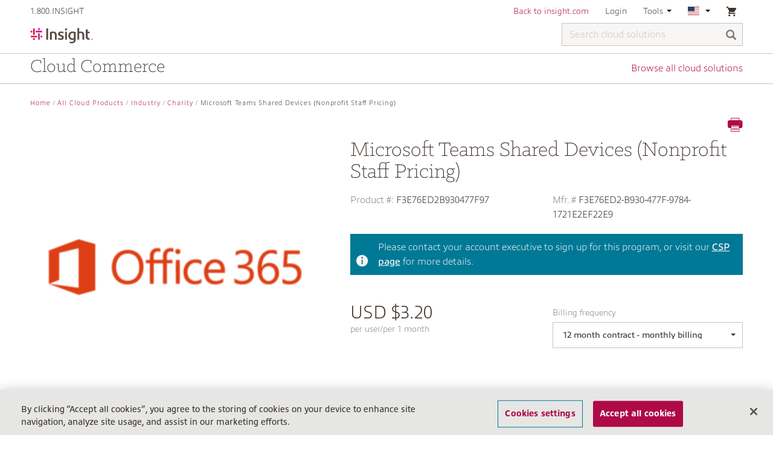

--- FILE ---
content_type: text/html;charset=UTF-8
request_url: https://buy.insight.com/us/All-Cloud-Products/Industry/Charity/Microsoft-Teams-Shared-Devices-%28Nonprofit-Staff-Pricing%29/p/F3E76ED2B930477F97
body_size: 9838
content:
<!DOCTYPE html>
<html lang="en_US">
<head>
	<title>
		Microsoft Teams Shared Devices (Nonprofit Staff Pricing) | Charity | Industry | All Cloud Products | Insight US Site</title>
	<link rel="canonical" href="" />

	<meta http-equiv="Content-Type" content="text/html; charset=utf-8"/>
	<meta http-equiv="X-UA-Compatible" content="IE=edge">
	<meta charset="utf-8">
	<meta name="viewport" content="width=device-width, initial-scale=1, user-scalable=no">

	<meta name="keywords">
<meta name="description">
<meta name="robots" content="noindex,follow">
<link rel="shortcut icon" type="image/x-icon" media="all" href="/_ui/responsive/theme-insight/images/favicon.ico" />
				<link rel="stylesheet" type="text/css" media="all" href="/_ui/responsive/common/ionicons/css/ionicons.min.css"/>
<link rel="stylesheet" type="text/css" href="//fonts.googleapis.com/css?family=Open+Sans:400,300,300italic,400italic,600,600italic,700,700italic,800,800italic" />

<link rel="stylesheet" type="text/css" media="all" href="/_ui/responsive/common/flag-icon/css/flag-icon.min.css"/>
	<link rel="stylesheet" type="text/css" media="all" href="https://use.typekit.net/nmm5pfi.css"/>
<link rel="stylesheet" type="text/css" media="all" href="/wro/insight_responsive.css?version=2.0.556" />
			<link rel="stylesheet" type="text/css" media="all" href="/wro/addons_responsive.css?version=2.0.556" />
		
		<script type="text/javascript" src="/_ui/shared/js/analyticsmediator.js"></script>
<!-- Google Tag Manager -->
	<script>
		(function(w, d, s, l, i) {
			w[l] = w[l] || [];
			w[l].push({
				'gtm.start' : new Date().getTime(),
				event : 'gtm.js'
			});
			var f = d.getElementsByTagName(s)[0], j = d.createElement(s), dl = l != 'dataLayer' ? '&l='
					+ l
					: '';
			j.async = true;
			j.src = 'https://www.googletagmanager.com/gtm.js?id=' + i + dl;
			f.parentNode.insertBefore(j, f);
		})(window, document, 'script', 'dataLayer', 'GTM-KZFSXB');
	</script>
	<!-- End Google Tag Manager -->

<script>
      var adobeAnalyticsEnabled = true;
      var digital_data_string = '{"authentication":{"authenticatedSession":"false","webGroup":"","webAccount":"","businessType":"","userType":"","userSince":"","repId":"","soldto":"","_created":"2026-01-30T23:45:43.847Z"},"pageInfo":{"pageName":"buy.insight.com|NA|US|en|Microsoft Teams Shared Devices (Nonprofit Staff Pricing) | Charity | Industry | All Cloud Products | Insight US Site","counter":1,"url":"https://buy.insight.com/us/All-Cloud-Products/Industry/Charity/Microsoft-Teams-Shared-Devices-%28Nonprofit-Staff-Pricing%29/p/F3E76ED2B930477F97","domain":"buy.insight.com","siteRegion":"NA","siteCountry":"US","siteLanguage":"en","_created":"2026-01-30T23:45:43.847Z"},"category":{"pageType":"","siteSection":"us","siteSection2":"All-Cloud-Products","siteSection3":"Industry","siteSection4":"Charity","_created":"2026-01-30T23:45:43.847Z"},"pdp":{"ecommerce":{"scEvent":"prodView","currencyCode":"USD","productInfo":{"brand":"Microsoft","category":"charity","productSku":"F3E76ED2B930477F97","insightPartId":"F3E76ED2B930477F97","name":"Microsoft Teams Shared Devices (Nonprofit Staff Pricing)","price":38.4}},"_created":"2026-01-30T23:45:43.847Z"}}';
      var digitalData = JSON.parse(digital_data_string)
    </script>
    <script type="text/javascript" src="/_ui/responsive/common/js/adobe-antiflicker.js"></script>
    <script src="https://assets.adobedtm.com/launch-EN8416ee41d6164ad3ad99825f55e58bac.min.js" async></script>





  










<!-- OneTrust Cookies Consent Notice start for insight.com -->
<script src="https://cdn-ukwest.onetrust.com/scripttemplates/otSDKStub.js" data-document-language="true" type="text/javascript" charset="UTF-8" data-domain-script="ae4eef6f-3fe0-4f63-8ef4-90edfff2aad3" ></script>
   <script type="text/javascript">
      function OptanonWrapper() { }
    </script>
<!-- OneTrust Cookies Consent Notice end for insight.com -->



    <!-- start munchkin script for Google PDP -->
    <script type="text/javascript">
        (function() {
            var didInit = false;
            function initMunchkin() {
                if(didInit === false) {
                    didInit = true;
                    Munchkin.init('835-ZTL-687');
                }
            }
            var s = document.createElement('script');
            s.type = 'text/javascript';
            s.async = true;
            s.src = '//munchkin.marketo.net/munchkin.js';
            s.onreadystatechange = function() {
                if (this.readyState == 'complete' || this.readyState == 'loaded') {
                    initMunchkin();
                }
            };
            s.onload = initMunchkin;
            document.getElementsByTagName('head')[0].appendChild(s);
        })();
    </script>

<script src="//page.insight.com/js/forms2/js/forms2.min.js"></script>
<script type="text/javascript" src="https://bwa.marketplace.awsstatic.com/assets/partner.js"></script>

<!-- end munchkin script for Google PDP --></head>

<body class="page-productDetails pageType-ProductPage template-pages-product-productLayout2Page  smartedit-page-uid-productDetails smartedit-page-uuid-eyJpdGVtSWQiOiJwcm9kdWN0RGV0YWlscyIsImNhdGFsb2dJZCI6Imluc2lnaHQtdXNDb250ZW50Q2F0YWxvZyIsImNhdGFsb2dWZXJzaW9uIjoiT25saW5lIn0= smartedit-catalog-version-uuid-insight-usContentCatalog/Online  language-en_US">

	<main data-currency-iso-code="USD">
			<a href="#skip-to-content" class="skiptocontent" data-role="none">text.skipToContent</a>
			<a href="#skiptonavigation" class="skiptonavigation" data-role="none">text.skipToNavigation</a>


			<div class="yCmsContentSlot">
</div><header class="one-tier-header">
	<div class="sticky-header-container ">
		<div class="sticky-header">
			<div class="container">
				<div class="row insight-nav navigation--top hidden-xs">
					<div class="col-sm-3">
						<ul class="nav__links">
							<li>
								<div x-ms-format-detection="none" class="yCmsContentSlot">
1.800.INSIGHT</div></li>
							<li>
									<div class="yCmsContentSlot">
</div></li>
							</ul>
					</div>

					<div class="col-sm-9">
						<div class="nav__right">
							<ul class="nav__links">
								<li class="yCmsContentSlot">
<!-- Redefine back to Insight SSO URL for different environments (taken from .properties) -->
							<div class="header-links hidden-xs">
							<a href="https://www.insight.com" title="Back to insight.com" target="_blank" rel="noopener noreferrer">Back to insight.com</a></div>
						<div class="visible-xs">
							<div class="nav-link back-to-insight">
								<a href="https://www.insight.com" title="Back to insight.com" target="_blank" rel="noopener noreferrer">Back to insight.com</a></div>
						</div>
					</li><li>
										<a class="inverted-link" href="/us/login">
												Login</a>
										</li>
									<li class="hidden-xs">
									<div class="accNavComponent js-accNavComponent NAVcompONENT" data-title="Tools">
				<nav class="navigation-dropdown">
					<div class="navigation-title js-navigation-dropdown">
							Tools<svg class="navigation-arrow-down" viewBox="0 208 192 96">
								<polygon points="0,208 96,304 192,208"></polygon>
							</svg>
						</div>
					<div class="navigation-list">
						<div class="link-item">
										<a href="/us/contact-us" title="Contact us">Contact us</a></div>
								<div class="link-item">
										<a href="https://help.insight.com/" title="Search our knowledge base" target="_blank" rel="noopener noreferrer">Search our knowledge base</a></div>
								</div>
				</nav>
			</div>
		</li>

								<li class="hidden-xs">
									<nav class="navigation-dropdown">
										<div class="navigation-title js-navigation-dropdown">
											<span class="flag-icon flag-icon-us"></span>
												<svg class="navigation-arrow-down" viewBox="0 208 192 96">
												<polygon points="0,208 96,304 192,208"></polygon>
											</svg>
										</div>
										<div class="navigation-list">
											<form id="lang-form" action="/us/_s/selection" method="post"><div class="nav-item-label ">Choose country</div>
		<div class="form-group ">
			<select aria-label="Choose country" name="country" id="country-selector" class="form-control" tabindex="-98">
				<option value="AU"  class="js-country-select">Australia</option>
				<option value="AT"  class="js-country-select">Austria</option>
				<option value="BE"  class="js-country-select">Belgium</option>
				<option value="CA"  class="js-country-select">Canada</option>
				<option value="FR"  class="js-country-select">France</option>
				<option value="DE"  class="js-country-select">Germany</option>
				<option value="HK"  class="js-country-select">Hong Kong</option>
				<option value="IE"  class="js-country-select">Ireland</option>
				<option value="IT"  class="js-country-select">Italy</option>
				<option value="NL"  class="js-country-select">Netherlands</option>
				<option value="NZ"  class="js-country-select">New Zealand</option>
				<option value="SG"  class="js-country-select">Singapore</option>
				<option value="ES"  class="js-country-select">Spain</option>
				<option value="SE"  class="js-country-select">Sweden</option>
				<option value="CH"  class="js-country-select">Switzerland</option>
				<option value="GB"  class="js-country-select">United Kingdom</option>
				<option value="US" selected class="js-country-select">United States</option>
				</select>
		</div>
		
		<div class="nav-item-label">Choose language</div>
		<div class="form-group js-language-select-container">
			<select aria-label="Choose language" name="code" id="lang-selector" class="form-control">
					<option value="en_US" class="js-lang-selector" lang="en_US" selected>
							English - United States</option>
					</select>
			</div>

		<div class="nav-item-label ">Choose currency</div>
		<div class="form-group js-currency-select-container ">
			<select aria-label="Choose currency" name="currency" id="currency-selector" class="form-control" tabindex="-98">
				<option value="USD" class="js-currency-selector" selected>$ - US Dollar</option>
				</select>
		</div>
		<button type="button" class="btn btn-primary js-submit-navigation-form " data-mobile="false">Go</button>
	<div>
<input type="hidden" name="CSRFToken" value="aae6ed9e-0de2-4944-ab20-32963b98ed97" />
</div></form><script id="languageTemplate" type="text/x-jquery-tmpl">
		<select name="code" id="lang-selector" class="form-control selectpicker"> 
			{{each languages}}						
				<option value="${isocode}" lang="${isocode}" class="js-lang-selector" >
					${nativeName}
				</option>
			{{/each}}
		</select>
	</script>
	
	<script id="currencyTemplate" type="text/x-jquery-tmpl">
		<select name="currency" id="currency-selector" class="form-control selectpicker">
			{{each currencies}}						
				<option value="${isocode}" class="js-currency-selector" >
					${symbol} - ${name}
				</option>
			{{/each}}
		</select>
	</script>	
	
	




<div id="currencySwitchPopup" class="hidden">
	<div class="currency-switch-header">
		<span class="icon ion-ios-information currency-switch-info"></span>
		<h3>You are about to change your currency</h3>
	</div>
	<div class="currency-switch-content">
		
			<span>If you continue, your cart will be cleared.</br></br></span>
		
		
		
		<span>Do you want to continue?</span>
	</div>
	<div class="row currency-switch-buttons">
		<div class="col-xs-6 col-md-7 switch-button-continue">
			<button id="switch-b2b-unit" class="btn btn-primary btn-block js-currencyswitch-continue">Continue</button>
		</div>
		<div class="col-xs-6 col-md-5">
			<button class="btn btn-default btn-block js-currencyswitch-cancel">Cancel</button>
		</div>
	</div>
</div></div>
									</nav>
								</li>

								<li class="last-nav-element">
										<nav class="navigation-dropdown mini-cart-container">
	<div class="navigation-title">

			<div class="nav-cart">
				<div class="mini-cart">
								<a href="/us/cart"
									class="mini-cart-link js-mini-cart-link"
									data-mini-cart-url="/us/cart/rollover/MiniCart"
									data-mini-cart-refresh-url="/us/cart/miniCart/SUBTOTAL"
									data-mini-cart-name="Cart"
									data-mini-cart-empty-name="Your shopping cart is empty">

									<div class="mini-cart-icon">
										<span class="ion-android-cart"></span>
									</div> <div
											class="mini-cart-count js-mini-cart-count hidden"
											data-current-currency="USD">
											<span class="nav-items-total">0</span>
										</div>
										<img alt="Spinner"
											class="spinner hidden"
											src="/_ui/responsive/common/images/spinner.gif" />
									</a>
							</div>
							<div class="navigation-list mini-cart">
							<span class="ion-android-close js-close-navigation-dropdown"></span>
							<div class="js-mini-cart-content"></div>
							</div>
						</div>
		</div>
</nav>
</li>
								</ul>
						</div>
					</div>
				</div>

			

			<nav class="navigation navigation--middle">
				<div>
					<div class="row">
						<div class="nav__left col-xs-5 col-lg-2 col-sm-2">
							<div class="site-logo">
								<div class="yCmsComponent yComponentWrapper">
<div class="banner__component simple-banner">
	<a href="/us/"><img title="Insight"
				alt="Insight" src="/medias/Insight-logo.png?context=bWFzdGVyfGltYWdlc3wyMzMwOXxpbWFnZS9wbmd8YVcxaFoyVnpMMmc1WWk5b1pEa3ZPVEE1TXpZM056VTRNRE14T0M1d2JtY3wzNDQwNmZkY2JlMWQzYmZmOGFiYjIwMGMxZjQ4ZGRiOGM5NzU2MGYwM2EyNzhlOTdkZDkzOTIyMjgwZjVkNDcz" ></a>
		</div> 
</div></div>
						</div>
						<div class="nav__right col-xs-7 col-lg-10 col-sm-10">
							<div class="site-search non-reseller-search js-widen-section">
									<div class="yCmsComponent">
<div class="ui-front">
	<form name="search_form_SearchBox" method="get"
		action="/us/search/">
		<div class="input-group">
			<input aria-label="Search cloud solutions" type="text" id="js-site-search-input"
					class="form-control js-site-search-input one-tier-search" name="text" value=""
                    maxlength="100" placeholder="Search cloud solutions"
					data-options='{"autocompleteUrl" : "/us/search/autocomplete/SearchBox","minCharactersBeforeRequest" : "3","waitTimeBeforeRequest" : "500","displayProductImages" : true}'>
			<span class="input-group-btn"> <button class="btn btn-link js_search_button" type="submit" disabled="true" aria-label="Search">
						<span class="glyphicon glyphicon-search"></span>
					</button>
				</span>
			<span class="ion-ios-close-empty clickable js-close-mobile-search"></span>
		</div>
	</form>
</div>
</div></div>
							<ul class="nav__links--shop_info">
								<li class="hidden-lg hidden-md hidden-sm">
									<div class="mobile-nav-icon ion-navicon-round collapsed" data-toggle="collapse" data-target="#mobile-nav" aria-expanded="false" aria-controls="mobile-nav"></div>
								</li>
								<li class="last-nav-element hidden-lg hidden-md hidden-sm">
										<nav class="navigation-dropdown mini-cart-container">
	<div class="navigation-title">

			<div class="nav-cart">
				<div class="mini-cart">
								<a href="/us/cart"
									class="mini-cart-link js-mini-cart-link"
									data-mini-cart-url="/us/cart/rollover/MiniCart"
									data-mini-cart-refresh-url="/us/cart/miniCart/SUBTOTAL"
									data-mini-cart-name="Cart"
									data-mini-cart-empty-name="Your shopping cart is empty">

									<div class="mini-cart-icon">
										<span class="ion-android-cart"></span>
									</div> <div
											class="mini-cart-count js-mini-cart-count hidden"
											data-current-currency="USD">
											<span class="nav-items-total">0</span>
										</div>
										<img alt="Spinner"
											class="spinner hidden"
											src="/_ui/responsive/common/images/spinner.gif" />
									</a>
							</div>
							<div class="navigation-list mini-cart">
							<span class="ion-android-close js-close-navigation-dropdown"></span>
							<div class="js-mini-cart-content"></div>
							</div>
						</div>
		</div>
</nav>
</li>
									<li class="hidden-lg hidden-md hidden-sm last-nav-element">
										<div class="mobile-nav-icon ion-search js-toggle-mobile-search"></div>
									</li>
								</ul>

						</div>
					</div>
				</div>
			</nav>

			<div id="mobile-nav" class="collapse hidden-lg hidden-md hidden-sm">
				<ul id="mobile-top-nav">
					<li class="mobile-nav-item">
						<div class="nav-link">
							<div class="yCmsContentSlot">
1.800.INSIGHT</div></div>
					</li>

					<li class="yCmsContentSlot mobile-nav-item">
</li><li class="yCmsContentSlot mobile-nav-item">
<!-- Redefine back to Insight SSO URL for different environments (taken from .properties) -->
							<div class="header-links hidden-xs">
							<a href="https://www.insight.com" title="Back to insight.com" target="_blank" rel="noopener noreferrer">Back to insight.com</a></div>
						<div class="visible-xs">
							<div class="nav-link back-to-insight">
								<a href="https://www.insight.com" title="Back to insight.com" target="_blank" rel="noopener noreferrer">Back to insight.com</a></div>
						</div>
					</li><li class="mobile-nav-item">
							<a class="inverted-link" href="/us/login">
									<div class="nav-link">Login</div>
								</a>
							</li>
						<li class="mobile-nav-item">
						<a href="#mobile-language-selection" aria-expanded="false" class="inverted-link js-navigation-collapse" data-toggle="collapse">
							<div class="nav-link">
								<span class="flag-icon flag-icon-us"></span>
										<span class="country-name">United States</span>
									<span class="collapse-section-icon ion-chevron-down"></span>
								<span class="clearfix"></span>
							</div>
						</a>
						<div class="collapse" id="mobile-language-selection">
							<form id="lang-form-mobile" action="/us/_s/selection" method="post"><div class="nav-item-label ">Choose country</div>
		<div class="form-group ">
			<select aria-label="Choose country" name="country" id="country-selector-mobile" class="form-control" tabindex="-98">
				<option value="AU"  class="js-country-select">Australia</option>
				<option value="AT"  class="js-country-select">Austria</option>
				<option value="BE"  class="js-country-select">Belgium</option>
				<option value="CA"  class="js-country-select">Canada</option>
				<option value="FR"  class="js-country-select">France</option>
				<option value="DE"  class="js-country-select">Germany</option>
				<option value="HK"  class="js-country-select">Hong Kong</option>
				<option value="IE"  class="js-country-select">Ireland</option>
				<option value="IT"  class="js-country-select">Italy</option>
				<option value="NL"  class="js-country-select">Netherlands</option>
				<option value="NZ"  class="js-country-select">New Zealand</option>
				<option value="SG"  class="js-country-select">Singapore</option>
				<option value="ES"  class="js-country-select">Spain</option>
				<option value="SE"  class="js-country-select">Sweden</option>
				<option value="CH"  class="js-country-select">Switzerland</option>
				<option value="GB"  class="js-country-select">United Kingdom</option>
				<option value="US" selected class="js-country-select">United States</option>
				</select>
		</div>
		
		<div class="nav-item-label">Choose language</div>
		<div class="form-group js-language-select-container">
			<select aria-label="Choose language" name="code" id="lang-selector-mobile" class="form-control">
					<option value="en_US" class="js-lang-selector" lang="en_US" selected>
							English - United States</option>
					</select>
			</div>

		<div class="nav-item-label ">Choose currency</div>
		<div class="form-group js-currency-select-container ">
			<select aria-label="Choose currency" name="currency" id="currency-selector-mobile" class="form-control" tabindex="-98">
				<option value="USD" class="js-currency-selector" selected>$ - US Dollar</option>
				</select>
		</div>
		<button type="button" class="btn btn-primary js-submit-navigation-form " data-mobile="true">Go</button>
	<div>
<input type="hidden" name="CSRFToken" value="aae6ed9e-0de2-4944-ab20-32963b98ed97" />
</div></form><script id="languageTemplate" type="text/x-jquery-tmpl">
		<select name="code" id="lang-selector-mobile" class="form-control selectpicker"> 
			{{each languages}}						
				<option value="${isocode}" lang="${isocode}" class="js-lang-selector" >
					${nativeName}
				</option>
			{{/each}}
		</select>
	</script>
	
	<script id="currencyTemplate" type="text/x-jquery-tmpl">
		<select name="currency" id="currency-selector-mobile" class="form-control selectpicker">
			{{each currencies}}						
				<option value="${isocode}" class="js-currency-selector" >
					${symbol} - ${name}
				</option>
			{{/each}}
		</select>
	</script>	
	
	




<div id="currencySwitchPopup" class="hidden">
	<div class="currency-switch-header">
		<span class="icon ion-ios-information currency-switch-info"></span>
		<h3>You are about to change your currency</h3>
	</div>
	<div class="currency-switch-content">
		
			<span>If you continue, your cart will be cleared.</br></br></span>
		
		
		
		<span>Do you want to continue?</span>
	</div>
	<div class="row currency-switch-buttons">
		<div class="col-xs-6 col-md-7 switch-button-continue">
			<button id="switch-b2b-unit" class="btn btn-primary btn-block js-currencyswitch-continue">Continue</button>
		</div>
		<div class="col-xs-6 col-md-5">
			<button class="btn btn-default btn-block js-currencyswitch-cancel">Cancel</button>
		</div>
	</div>
</div></div>
					</li>
					<div class="yCmsContentSlot mobile-tools-nav">
<li class="mobile-nav-item inverted-link">
			            <a href="/us/contact-us" title="Contact us">
			            	<div class="nav-link">Contact us</div>
			            </a>
			        </li>
			    <li class="mobile-nav-item inverted-link">
			            <a href="https://help.insight.com/" title="Search our knowledge base">
			            	<div class="nav-link">Search our knowledge base</div>
			            </a>
			        </li>
			    </div></ul>
			</div>
			</div>
		</div>
	</div>

	<div class="container navigation-bar">
		<div class="yCmsContentSlot">
<div class="navigation-text">Cloud Commerce</div>
		<a href="/us/Open-Catalogue/c/1" class="navigation-link">Browse all cloud solutions</a>
		</div></div>
</header>
					<div class="custom-adobe-schedule-event-popup hidden add-cart-schedule-event" id="scheduledChangeEventPopup">
	<div class="custom-adobe-schedule-event-popup-content">
		<div class="custom-adobe-schedule-event-popup-content-part">
			<p>You currently have a scheduled event, please remove it from <a href="/us/my-account/adobe/subscriptions/manageSubscriptionRenewal" class="link">manage renewals</a> to proceed with additional changes to your active subscription</p>
			<div class="btn-wrapper">
				<span class="btn-update js--schedule-back-button" id="scheduleEventBack">Back</span>
			</div>
		</div>
	</div>
</div>


<a id="skip-to-content"></a>
		
			<div class="main__inner-wrapper js-short-content-footer-fix">
				<div class="global-alerts pb-10" id="global-messages">
     </div><div class="container">
		<div class="breadcrumb-section hidden-xs">
			<ol class="breadcrumb">
	<li><a href="/us/">Home</a></li>

	<li><a href="/us/All-Cloud-Products/c/1">All Cloud Products</a></li>
			<li><a href="/us/All-Cloud-Products/Industry/c/industry">Industry</a></li>
			<li><a href="/us/All-Cloud-Products/Industry/Charity/c/charity">Charity</a></li>
			<li class="active">Microsoft Teams Shared Devices (Nonprofit Staff Pricing)</li>
			</ol>
</div>
<div class="row mb-50">
	<div class="col-xs-10 col-xs-push-1 col-sm-6 col-sm-push-0 col-md-5">
		<div class="image-gallery js-gallery">

    <div class="carousel image-gallery__image js-gallery-image">
                <div class="item">
                        <div>
                            <img class="lazyOwl" data-src="/medias/Office365-B300x300.png?context=[base64]"
                                 data-zoom-image=""
                                 alt="" >
                        </div>
                    </div>
                </div>
            <div class="carousel gallery-carousel js-gallery-carousel">
    <a href="#" class="item carousel-margin"> <img class="lazyOwl" data-src="" alt=""></a>
    </div></div></div>
	<div class="clearfix hidden-sm hidden-md hidden-lg"></div>
	
	<div class="col-sm-6 col-md-7 detail-container">
		<div class= "icon-section hidden-xs">
			<span class="ion-printer clickable js-print-content"></span>
		</div>

		<h1>Microsoft Teams Shared Devices (Nonprofit Staff Pricing)</h1>
		<div class="product-details">



			<div class="row">					
					<div class="code-alignments col-xs-6 col-sm-6 col-md-6">
						<span class="sku">
							Product #:</span>
						<span class="code">F3E76ED2B930477F97</span>
					</div>
					<div class="code-alignments col-xs-6 col-sm-6 col-md-6">
						<span class="sku">Mfr. # </span>
						<span class="code">F3E76ED2-B930-477F-9784-1721E2EF22E9</span>
					</div>
				</div>

				<div class="csp-header">
						<span class="csp-header-left"><i class="ion-information-circled info-icon"></i></span>
						<span class="csp-header-right">
							Please contact your account executive to sign up for this program, or visit our <a href="https://www.insight.com/en_US/what-we-do/services/managed-services/insight-cloud-care.html" target="_blank">CSP page</a> for more details.</span>
					</div>
				<div class="row row-fix">
							<div class="col-md-6">
								<div class="js-billing-frequency-price">
											<div class="price-panel">
	<div class="price">
		<span class="price-currency">USD</span>
		<span class="total-price">$3.20</span>
	</div>
	<span class="period">per user/per 1 month</span>
</div></div>
									</div>
							<div class="col-md-6">
									<div class="billing-frequency-container">
										<div class="billing-frequency-label">Billing frequency</div>
										<div class="dropdown js-dropdown js-billing-frequency">
													<button class="btn dropdown-toggle" type="button" id="billing-frequency" data-toggle="dropdown" aria-haspopup="true" aria-expanded="true">
														<span class="dropdown-symbol-limiter js-dropdown-value">12 month contract - monthly billing</span><span class="caret"></span>
													</button>
													<ul class="dropdown-menu" aria-labelledby="billing-frequency">
														<li><a href="#" class="js-dropdown-option" 
																data-product-code="F3E76ED2B930477F97"
																data-price-value="$3.20"
																data-price-unit="per user/per 1 month"
																data-url="/us/All-Cloud-Products/Industry/Charity/Microsoft-Teams-Shared-Devices-%28Nonprofit-Staff-Pricing%29/p/F3E76ED2B930477F97/productaddons/">
																12 month contract - monthly billing</a></li>
														<li><a href="#" class="js-dropdown-option" 
																data-product-code="F3E76ED2B930477F97_12m"
																data-price-value="$38.40"
																data-price-unit="per user/per 1 year"
																data-url="/us/All-Cloud-Products/Industry/Charity/Microsoft-Teams-Shared-Devices-%28Nonprofit-Staff-Pricing%29/p/F3E76ED2B930477F97_12m/productaddons/">
																12 month contract - annual billing</a></li>
														</ul>
												</div>
											</div>
								</div>
							</div>
					<div class="summary-description"></div>
				
				<div class="bundle-includes">
				
					<div class="includes-item"></div>
	
	 				</div>
				</div>
	</div>
</div><div class="row">
			<div class="col-sm-12">
				<hr/>
			</div>
		</div>
		<div class="yCmsContentSlot productDetailsPageSectionCrossSelling">
<div class="yCmsComponent productDetailsPageSectionCrossSelling-component">
</div></div><div class="yCmsContentSlot productDetailsPageSectionUpSelling">
<div class="yCmsComponent productDetailsPageSectionUpSelling-component">
</div></div><div class="row">
			<div class="yCmsComponent yComponentWrapper recently-viewed-carousel-pdp">
<div id="addToCartTitle" class="display-none">
	Added to your shopping cart</div>







  <div id="quickViewTitle" class="quickView-header display-none">Select Options</div>

</div></div>
		</div>
</div>

			<footer>
    <div class="footer-upper">
				<div class="container">
					<div class="links">
								<a href="/us/contact-us" target="_self">
									<span class="font-icon ion-chatbubble" title="Contact us"></span>
									<span>Contact us</span>
								</a>
							</div>
						<div class="links">
								<a href="https://help.insight.com/" target="_blank">
									<span class="font-icon ion-bookmark" title="Frequently asked questions"></span>
									<span>Frequently asked questions</span>
								</a>
							</div>
						<div class="links">
								<a href="https://www.insight.com/en_US/help.html" target="_blank">
									<span class="font-icon ion-ios-help" title="Help Topics"></span>
									<span>Help Topics</span>
								</a>
							</div>
						</div>
			</div>
		<div class="footer-lower">
		<div class="container">
			<div class="row footer-mid">
				





		<div class="col-md-9 col-sm-8">
			
				<h3>About Insight</h3>
			
			
			<div class="row row-fix ">
			
				
					<div class="col-xs-6">
						<ul class="about-links">
							
								
									
										
											<li class="yCmsComponent">
<a href="https://www.insight.com/en_US/about.html" title="Overview" target="_blank" rel="noopener noreferrer">Overview</a></li>
										
										
									
								
							
								
									
										
											<li class="yCmsComponent">
<a href="https://www.insight.com/en_US/about/overview.html" title="Our story" target="_blank" rel="noopener noreferrer">Our story</a></li>
										
										
									
								
							
								
									
										
											<li class="yCmsComponent">
<a href="https://www.insight.com/en_US/about/our-brand.html" title="Our Brand" target="_blank" rel="noopener noreferrer">Our Brand</a></li>
										
										
									
								
							
								
									
										
											<li class="yCmsComponent">
<a href="https://www.insight.com/en_US/about/company-values.html" title="Values" target="_blank" rel="noopener noreferrer">Values</a></li>
										
										
									
								
							
								
									
										
											<li class="yCmsComponent">
<a href="https://www.insight.com/en_US/about/awards.html" title="Awards" target="_blank" rel="noopener noreferrer">Awards</a></li>
										
										
									
								
							
								
									
										
											<li class="yCmsComponent">
<a href="https://www.insight.com/en_US/about/community-involvement.html" title="Community Involvement" target="_blank" rel="noopener noreferrer">Community Involvement</a></li>
										
										
									
								
							
								
									
										
											<li class="yCmsComponent">
<a href="https://www.insight.com/en_US/about/un-global-compact.html" title="UN Global Compact" target="_blank" rel="noopener noreferrer">UN Global Compact</a></li>
										
										
									
								
							
								
									
										
											<li class="yCmsComponent">
<a href="https://www.insight.com/en_US/about/management.html" title="Management Team" target="_blank" rel="noopener noreferrer">Management Team</a></li>
										
										
									
								
							
						</ul>
					</div>
				
					<div class="col-xs-6">
						<ul class="about-links">
							
								
									
										
											<li class="yCmsComponent">
<a href="/us/contact-us?refcode&#61;footer" title="Contact Us">Contact Us</a></li>
										
										
									
								
							
								
									
										
											<li class="yCmsComponent">
<a href="https://www.insight.com/en_US/about/events.html?refcode&#61;footer" title="Events" target="_blank" rel="noopener noreferrer">Events</a></li>
										
										
									
								
							
								
									
										
											<li class="yCmsComponent">
<a href="https://www.insight.com/en_US/about/newsroom.html" title="Newsroom" target="_blank" rel="noopener noreferrer">Newsroom</a></li>
										
										
									
								
							
								
									
										
											<li class="yCmsComponent">
<a href="https://jobs.insight.com/" title="Careers" target="_blank" rel="noopener noreferrer">Careers</a></li>
										
										
									
								
							
								
									
										
											<li class="yCmsComponent">
<a href="https://www.insight.com/en_US/hr/product-redirects/investor-relations.html" title="Investor Relations" target="_blank" rel="noopener noreferrer">Investor Relations</a></li>
										
										
									
								
							
								
									
										
											<li class="yCmsComponent">
<a href="https://www.insight.com/en_US/about/partnerships.html" title="Partnerships" target="_blank" rel="noopener noreferrer">Partnerships</a></li>
										
										
									
								
							
						</ul>
					</div>
				
			
			</div>
		</div>
		<div class="col-md-3 col-sm-4 col-xs-12">
			<h3 class="connect-with-heading hidden-xs">Connect with Insight</h3>
			<ul class="social-icon-links">
				
					
						<li>
							<a href="https://twitter.com/InsightEnt" aria-label="Twitter" target="_blank">
										<span title="Twitter" class="sprite-twitter">
											<span class="sr-only">Twitter</span>
										</span>
							</a>
						</li>
					
				
					
						<li>
							<a href="http://www.linkedin.com/company/2305?trk=tyah" aria-label="LinkedIn" target="_blank">
										<span title="LinkedIn" class="sprite-linkedin">
											<span class="sr-only">LinkedIn</span>
										</span>
							</a>
						</li>
					
				
					
						<li>
							<a href="https://www.facebook.com/InsightEnterprisesInc" aria-label="Facebook" target="_blank">
										<span title="Facebook" class="sprite-facebook">
											<span class="sr-only">Facebook</span>
										</span>
							</a>
						</li>
					
				
					
						<li>
							<a href="https://www.youtube.com/channel/UCgxLPugB94CEpDbzhCvv8BA" aria-label="YouTube" target="_blank">
										<span title="YouTube" class="sprite-youtube">
											<span class="sr-only">YouTube</span>
										</span>
							</a>
						</li>
					
				
					
						<li>
							<a href="https://www.instagram.com/insight_culture" aria-label="Instagram" target="_blank">
										<span title="Instagram" class="sprite-instagram">
											<span class="sr-only">Instagram</span>
										</span>
							</a>
						</li>
					
				
			</ul>
		</div></div>
		</div>
        <div class="container">
            <div class="row">
            	<div class="col-md-3 col-sm-3">
            		<span class="copyright">
                    	COPYRIGHT © 2026 INSIGHT</span>
                   	</br>
                    </div>
				<div class="col-md-9 col-sm-9">
					<ul class="legal-links pull-right text-right">
						<li class="yCmsComponent">
<a href="https://www.insight.com/en_US/help/terms-of-sale-products.html" title="Terms of Sale" target="_blank" rel="noopener noreferrer">Terms of Sale</a></li><li class="yCmsComponent">
<a href="https://www.insight.com/en_US/help/terms-of-sale-products-ips.html" title="Terms of Sale (IPS)" target="_blank" rel="noopener noreferrer">Terms of Sale (IPS)</a></li><li class="yCmsComponent">
<a href="https://www.insight.com/en_US/help/return-policy.html" title="Return Policy" target="_blank" rel="noopener noreferrer">Return Policy</a></li><li class="yCmsComponent">
<a href="/us/terms-of-use" title="Terms of Use" target="_blank" rel="noopener noreferrer">Terms of Use</a></li><li class="yCmsComponent">
<a href="https://www.insight.com/en_US/help/privacy-policy.html" title="Privacy Policy" target="_blank" rel="noopener noreferrer">Privacy Policy</a></li><li class="yCmsComponent">
<a href="https://www.insight.com/en_US/insight-sitemap.html" title="Site Map" target="_blank" rel="noopener noreferrer">Site Map</a></li><li>
											<span title="" class="ot-sdk-show-settings"></span>
												</li>
									</ul>
				</div>
            </div>
        </div>
    </div>
</footer>

</main>

	<form name="accessiblityForm">
		<input type="hidden" id="accesibility_refreshScreenReaderBufferField" name="accesibility_refreshScreenReaderBufferField" value=""/>
	</form>
	<div id="ariaStatusMsg" class="skip" role="status" aria-relevant="text" aria-live="polite"></div>

	<script type="text/javascript">
		/*<![CDATA[*/
		
		var ACC = { config: {} , gigyaParams: {}, marketo: {} };
			ACC.config.contextPath = '';
			ACC.config.encodedContextPath = '\/us';
			ACC.config.commonResourcePath = '\/_ui\/responsive\/common';
			ACC.config.themeResourcePath = '\/_ui\/responsive\/theme-insight';
			ACC.config.siteResourcePath = '\/_ui\/responsive\/site-insight-us';
			ACC.config.rootPath = '\/_ui\/responsive';
			ACC.config.CSRFToken = 'aae6ed9e-0de2-4944-ab20-32963b98ed97';
			ACC.accessibilityLoading = 'Loading... Please wait...';
			ACC.accessibilityStoresLoaded = 'Stores loaded';
			ACC.config.googleApiKey='';
			ACC.config.googleApiVersion='3.7';
			ACC.config.consentAcceptedCookie='consentAccepted';

			ACC.addAdobeAdvancedProduct = 'Add';
			ACC.adobeAdvancedProductInsightLabel = 'Insight #: ';

			ACC.forgotPasswordBreadcrumbText='Forgot Password';
			ACC.LoginBreadcrumbText='Login';
			ACC.passwordChangeBreadcrumbText='Password Change';
			ACC.createAccountBreadcrumbText='Create account';
			
			ACC.wrongProductMinQty='Unfortunately the quantity you chose does not meet the minimum order quantity for this product. ';
			ACC.wrongProductMaxQty='Unfortunately the quantity you chose exceeded the maximum order quantity for this product.';
			
			ACC.colorboxCloseText='Close';
			
			ACC.currentLanguage='en_US';

        	ACC.gigyaParams.selfRegistrationEnabled='';
        	
        	ACC.creditCardFailedMessage='The card details you provided were incorrect.';


	    	
				ACC.marketo.munchkinEnvId='835-ZTL-687';
				ACC.marketo.munchkinFormLoadUrl = '//page.insight.com';
				ACC.marketo.muchkinScriptLoadUrl = '//page.insight.com/js/forms2/js/forms2.min.js';
				
					ACC.marketo.munchkinFormId = '1855';
				

				ACC.marketo.b2bUnitId='';
				ACC.marketo.currencyIso='';
				ACC.marketo.date='Fri Jan 30 23:45:43 GMT 2026';
				ACC.marketo.skuData='F3E76ED2B930477F97';
				ACC.marketo.marketoRefCode='CCX-Unauthenticated-User';
				
					ACC.marketo.currencyIso='EUR';
				
		        ACC.marketo.isPSOProduct='false';
                ACC.marketo.isAmazonProduct='false';
                ACC.marketo.siteId='insight-us';
			
			ACC.siteDateFormatting='M d, yy';
			
			
			ACC.autocompleteUrl = '\/us\/search\/autocompleteSecure';

			
			ACC.config.loginUrl = '\/us\/login';

			
			ACC.config.authenticationStatusUrl = '\/us\/authentication\/status';
			
			
			ACC.config.authenticationChatUserUrl = '\/us\/chat\/user\/getDetails';

			
		/*]]>*/
	</script>
	<script type="text/javascript">
	/*<![CDATA[*/
	ACC.addons = {};	//JS namespace for addons properties

	
		ACC.addons['commerceorgsamplesaddon'] = [];
		
		ACC.addons['iectb2bcustomer'] = [];
		
		ACC.addons['ccpingone'] = [];
		
		ACC.addons['adaptivesearchsamplesaddon'] = [];
		
		ACC.addons['textfieldconfiguratortemplateaddon'] = [];
		
		ACC.addons['orderselfserviceaddon'] = [];
		
		ACC.addons['smarteditaddon'] = [];
		
		ACC.addons['customerticketingaddon'] = [];
		
		ACC.addons['iectaddon'] = [];
		
		ACC.addons['iectcommorgaddon'] = [];
		
		ACC.addons['iectasmstorefront'] = [];
		
				ACC.addons['iectasmstorefront']['asm.timer.min'] = 'min';
			
	/*]]>*/
</script>
<script type="text/javascript" src="/_ui/shared/js/generatedVariables.js"></script>
	<script type="text/javascript" src="/wro/all_responsive.js?version=2.0.556"></script>
	  	<script type="text/javascript" src="/wro/addons_responsive.js?version=2.0.556"></script>
	  	
	  	</body>

</html>
